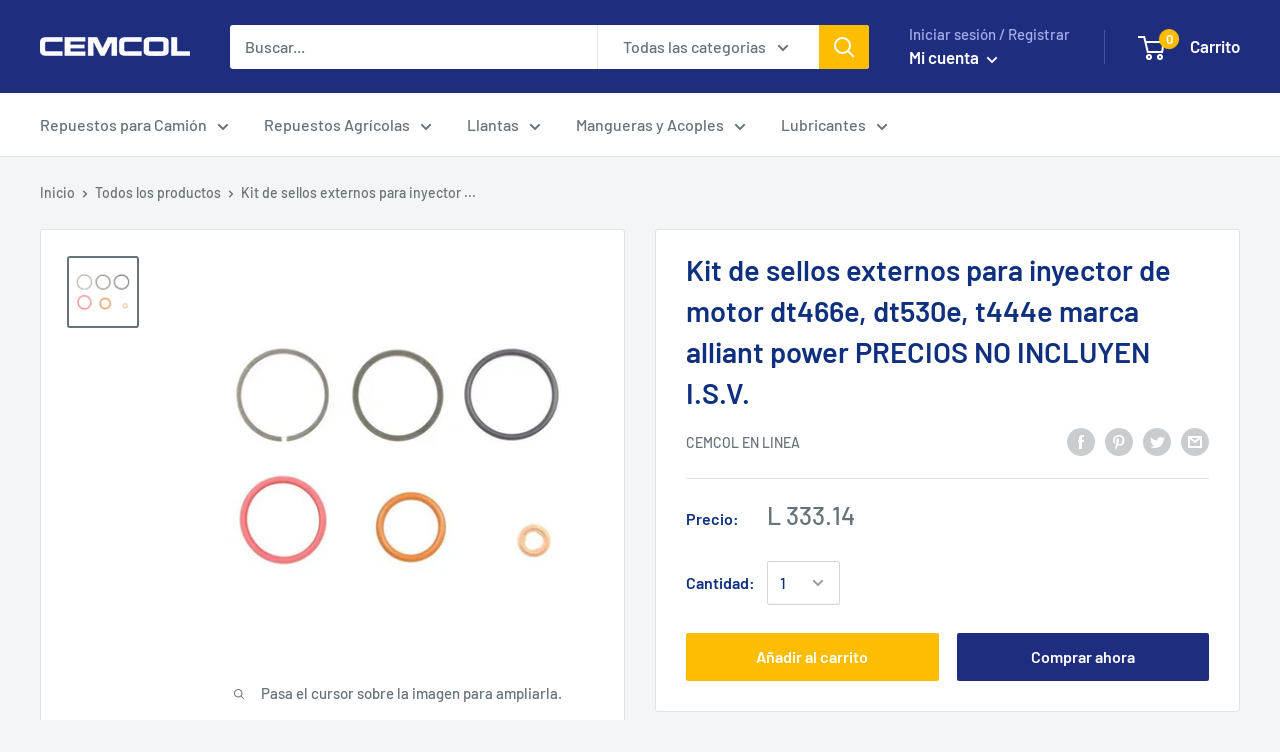

--- FILE ---
content_type: application/x-javascript; charset=utf-8
request_url: https://bundler.nice-team.net/app/shop/status/cemcol-en-linea.myshopify.com.js?1765955412
body_size: -354
content:
var bundler_settings_updated='1722711715';

--- FILE ---
content_type: text/javascript
request_url: https://cemcolenlinea.com/cdn/shop/t/2/assets/custom.js?v=90373254691674712701585439637
body_size: -577
content:
//# sourceMappingURL=/cdn/shop/t/2/assets/custom.js.map?v=90373254691674712701585439637
